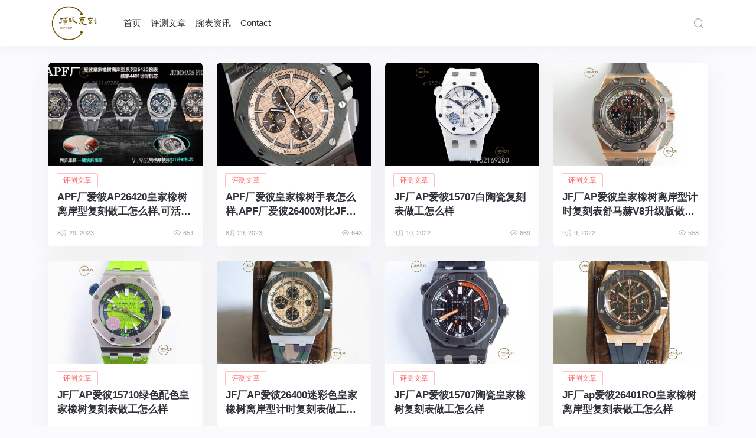

--- FILE ---
content_type: text/html; charset=UTF-8
request_url: http://www.zslhs.com/tag/jf%E5%8E%82
body_size: 7329
content:
<!doctype html>
<html lang="zh-CN">
<head>
	<meta http-equiv="X-UA-Compatible" content="IE=edge,chrome=1">
	<meta charset="UTF-8">
	<meta name="viewport" content="width=device-width, initial-scale=1.0, maximum-scale=1.0, user-scalable=0, viewport-fit=cover">
	<title>JF厂 &#8211; 复刻表</title>
<meta name='robots' content='max-image-preview:large' />
<link rel="alternate" type="application/rss+xml" title="复刻表 &raquo; Feed" href="http://www.zslhs.com/feed" />
<link rel="alternate" type="application/rss+xml" title="复刻表 &raquo; 评论Feed" href="http://www.zslhs.com/comments/feed" />
<link rel='stylesheet' id='wp-block-library-css'  href='http://www.zslhs.com/wp-includes/css/dist/block-library/style.min.css' type='text/css' media='all' />
<style id='global-styles-inline-css' type='text/css'>
body{--wp--preset--color--black: #000000;--wp--preset--color--cyan-bluish-gray: #abb8c3;--wp--preset--color--white: #ffffff;--wp--preset--color--pale-pink: #f78da7;--wp--preset--color--vivid-red: #cf2e2e;--wp--preset--color--luminous-vivid-orange: #ff6900;--wp--preset--color--luminous-vivid-amber: #fcb900;--wp--preset--color--light-green-cyan: #7bdcb5;--wp--preset--color--vivid-green-cyan: #00d084;--wp--preset--color--pale-cyan-blue: #8ed1fc;--wp--preset--color--vivid-cyan-blue: #0693e3;--wp--preset--color--vivid-purple: #9b51e0;--wp--preset--gradient--vivid-cyan-blue-to-vivid-purple: linear-gradient(135deg,rgba(6,147,227,1) 0%,rgb(155,81,224) 100%);--wp--preset--gradient--light-green-cyan-to-vivid-green-cyan: linear-gradient(135deg,rgb(122,220,180) 0%,rgb(0,208,130) 100%);--wp--preset--gradient--luminous-vivid-amber-to-luminous-vivid-orange: linear-gradient(135deg,rgba(252,185,0,1) 0%,rgba(255,105,0,1) 100%);--wp--preset--gradient--luminous-vivid-orange-to-vivid-red: linear-gradient(135deg,rgba(255,105,0,1) 0%,rgb(207,46,46) 100%);--wp--preset--gradient--very-light-gray-to-cyan-bluish-gray: linear-gradient(135deg,rgb(238,238,238) 0%,rgb(169,184,195) 100%);--wp--preset--gradient--cool-to-warm-spectrum: linear-gradient(135deg,rgb(74,234,220) 0%,rgb(151,120,209) 20%,rgb(207,42,186) 40%,rgb(238,44,130) 60%,rgb(251,105,98) 80%,rgb(254,248,76) 100%);--wp--preset--gradient--blush-light-purple: linear-gradient(135deg,rgb(255,206,236) 0%,rgb(152,150,240) 100%);--wp--preset--gradient--blush-bordeaux: linear-gradient(135deg,rgb(254,205,165) 0%,rgb(254,45,45) 50%,rgb(107,0,62) 100%);--wp--preset--gradient--luminous-dusk: linear-gradient(135deg,rgb(255,203,112) 0%,rgb(199,81,192) 50%,rgb(65,88,208) 100%);--wp--preset--gradient--pale-ocean: linear-gradient(135deg,rgb(255,245,203) 0%,rgb(182,227,212) 50%,rgb(51,167,181) 100%);--wp--preset--gradient--electric-grass: linear-gradient(135deg,rgb(202,248,128) 0%,rgb(113,206,126) 100%);--wp--preset--gradient--midnight: linear-gradient(135deg,rgb(2,3,129) 0%,rgb(40,116,252) 100%);--wp--preset--duotone--dark-grayscale: url('#wp-duotone-dark-grayscale');--wp--preset--duotone--grayscale: url('#wp-duotone-grayscale');--wp--preset--duotone--purple-yellow: url('#wp-duotone-purple-yellow');--wp--preset--duotone--blue-red: url('#wp-duotone-blue-red');--wp--preset--duotone--midnight: url('#wp-duotone-midnight');--wp--preset--duotone--magenta-yellow: url('#wp-duotone-magenta-yellow');--wp--preset--duotone--purple-green: url('#wp-duotone-purple-green');--wp--preset--duotone--blue-orange: url('#wp-duotone-blue-orange');--wp--preset--font-size--small: 13px;--wp--preset--font-size--medium: 20px;--wp--preset--font-size--large: 36px;--wp--preset--font-size--x-large: 42px;}.has-black-color{color: var(--wp--preset--color--black) !important;}.has-cyan-bluish-gray-color{color: var(--wp--preset--color--cyan-bluish-gray) !important;}.has-white-color{color: var(--wp--preset--color--white) !important;}.has-pale-pink-color{color: var(--wp--preset--color--pale-pink) !important;}.has-vivid-red-color{color: var(--wp--preset--color--vivid-red) !important;}.has-luminous-vivid-orange-color{color: var(--wp--preset--color--luminous-vivid-orange) !important;}.has-luminous-vivid-amber-color{color: var(--wp--preset--color--luminous-vivid-amber) !important;}.has-light-green-cyan-color{color: var(--wp--preset--color--light-green-cyan) !important;}.has-vivid-green-cyan-color{color: var(--wp--preset--color--vivid-green-cyan) !important;}.has-pale-cyan-blue-color{color: var(--wp--preset--color--pale-cyan-blue) !important;}.has-vivid-cyan-blue-color{color: var(--wp--preset--color--vivid-cyan-blue) !important;}.has-vivid-purple-color{color: var(--wp--preset--color--vivid-purple) !important;}.has-black-background-color{background-color: var(--wp--preset--color--black) !important;}.has-cyan-bluish-gray-background-color{background-color: var(--wp--preset--color--cyan-bluish-gray) !important;}.has-white-background-color{background-color: var(--wp--preset--color--white) !important;}.has-pale-pink-background-color{background-color: var(--wp--preset--color--pale-pink) !important;}.has-vivid-red-background-color{background-color: var(--wp--preset--color--vivid-red) !important;}.has-luminous-vivid-orange-background-color{background-color: var(--wp--preset--color--luminous-vivid-orange) !important;}.has-luminous-vivid-amber-background-color{background-color: var(--wp--preset--color--luminous-vivid-amber) !important;}.has-light-green-cyan-background-color{background-color: var(--wp--preset--color--light-green-cyan) !important;}.has-vivid-green-cyan-background-color{background-color: var(--wp--preset--color--vivid-green-cyan) !important;}.has-pale-cyan-blue-background-color{background-color: var(--wp--preset--color--pale-cyan-blue) !important;}.has-vivid-cyan-blue-background-color{background-color: var(--wp--preset--color--vivid-cyan-blue) !important;}.has-vivid-purple-background-color{background-color: var(--wp--preset--color--vivid-purple) !important;}.has-black-border-color{border-color: var(--wp--preset--color--black) !important;}.has-cyan-bluish-gray-border-color{border-color: var(--wp--preset--color--cyan-bluish-gray) !important;}.has-white-border-color{border-color: var(--wp--preset--color--white) !important;}.has-pale-pink-border-color{border-color: var(--wp--preset--color--pale-pink) !important;}.has-vivid-red-border-color{border-color: var(--wp--preset--color--vivid-red) !important;}.has-luminous-vivid-orange-border-color{border-color: var(--wp--preset--color--luminous-vivid-orange) !important;}.has-luminous-vivid-amber-border-color{border-color: var(--wp--preset--color--luminous-vivid-amber) !important;}.has-light-green-cyan-border-color{border-color: var(--wp--preset--color--light-green-cyan) !important;}.has-vivid-green-cyan-border-color{border-color: var(--wp--preset--color--vivid-green-cyan) !important;}.has-pale-cyan-blue-border-color{border-color: var(--wp--preset--color--pale-cyan-blue) !important;}.has-vivid-cyan-blue-border-color{border-color: var(--wp--preset--color--vivid-cyan-blue) !important;}.has-vivid-purple-border-color{border-color: var(--wp--preset--color--vivid-purple) !important;}.has-vivid-cyan-blue-to-vivid-purple-gradient-background{background: var(--wp--preset--gradient--vivid-cyan-blue-to-vivid-purple) !important;}.has-light-green-cyan-to-vivid-green-cyan-gradient-background{background: var(--wp--preset--gradient--light-green-cyan-to-vivid-green-cyan) !important;}.has-luminous-vivid-amber-to-luminous-vivid-orange-gradient-background{background: var(--wp--preset--gradient--luminous-vivid-amber-to-luminous-vivid-orange) !important;}.has-luminous-vivid-orange-to-vivid-red-gradient-background{background: var(--wp--preset--gradient--luminous-vivid-orange-to-vivid-red) !important;}.has-very-light-gray-to-cyan-bluish-gray-gradient-background{background: var(--wp--preset--gradient--very-light-gray-to-cyan-bluish-gray) !important;}.has-cool-to-warm-spectrum-gradient-background{background: var(--wp--preset--gradient--cool-to-warm-spectrum) !important;}.has-blush-light-purple-gradient-background{background: var(--wp--preset--gradient--blush-light-purple) !important;}.has-blush-bordeaux-gradient-background{background: var(--wp--preset--gradient--blush-bordeaux) !important;}.has-luminous-dusk-gradient-background{background: var(--wp--preset--gradient--luminous-dusk) !important;}.has-pale-ocean-gradient-background{background: var(--wp--preset--gradient--pale-ocean) !important;}.has-electric-grass-gradient-background{background: var(--wp--preset--gradient--electric-grass) !important;}.has-midnight-gradient-background{background: var(--wp--preset--gradient--midnight) !important;}.has-small-font-size{font-size: var(--wp--preset--font-size--small) !important;}.has-medium-font-size{font-size: var(--wp--preset--font-size--medium) !important;}.has-large-font-size{font-size: var(--wp--preset--font-size--large) !important;}.has-x-large-font-size{font-size: var(--wp--preset--font-size--x-large) !important;}
</style>
<link rel='stylesheet' id='jimu-css'  href='http://www.zslhs.com/wp-content/plugins/nicetheme-jimu/modules/jimu.css' type='text/css' media='all' />
<link rel='stylesheet' id='nicetheme-bootstrap-css'  href='http://www.zslhs.com/wp-content/themes/Cosy-5.1.4/plugins/bootstrap/bootstrap.min.css' type='text/css' media='all' />
<link rel='stylesheet' id='nicetheme-iconfont-css'  href='http://www.zslhs.com/wp-content/themes/Cosy-5.1.4/plugins/iconfont/iconfont.css' type='text/css' media='all' />
<link rel='stylesheet' id='nicetheme-reset-css'  href='http://www.zslhs.com/wp-content/themes/Cosy-5.1.4/css/reset.css' type='text/css' media='all' />
<link rel='stylesheet' id='nicetheme-style-css'  href='http://www.zslhs.com/wp-content/themes/Cosy-5.1.4/style.css' type='text/css' media='all' />
<script type='text/javascript' id='jquery-core-js-extra'>
/* <![CDATA[ */
var globals = {"ajax_url":"http:\/\/www.zslhs.com\/wp-admin\/admin-ajax.php","url_theme":"http:\/\/www.zslhs.com\/wp-content\/themes\/Cosy-5.1.4","site_url":"http:\/\/www.zslhs.com","post_id":"0","allow_switch_darkmode":"","posts_per_page":"10","lang":"zh_CN"};
var __cosy__ = {"load_more":"\u52a0\u8f7d\u66f4\u591a","reached_the_end":"\u6ca1\u6709\u66f4\u591a\u5185\u5bb9","thank_you":"\u8c22\u8c22\u70b9\u8d5e","success":"\u64cd\u4f5c\u6210\u529f","cancelled":"\u53d6\u6d88\u70b9\u8d5e"};
var toc = {"tag":"0"};
/* ]]> */
</script>
<script type='text/javascript' src='http://www.zslhs.com/wp-includes/js/jquery/jquery.min.js' id='jquery-core-js'></script>
<script type='text/javascript' src='http://www.zslhs.com/wp-includes/js/jquery/jquery-migrate.min.js' id='jquery-migrate-js'></script>
<script>
var _hmt = _hmt || [];
(function() {
  var hm = document.createElement("script");
  hm.src = "https://hm.baidu.com/hm.js?b841bb8eb7f3397ed0b962c19a012324";
  var s = document.getElementsByTagName("script")[0]; 
  s.parentNode.insertBefore(hm, s);
})();
</script>

<script>
(function(){
var el = document.createElement("script");
el.src = "https://lf1-cdn-tos.bytegoofy.com/goofy/ttzz/push.js?860d5ad40665b63c6e577a8e2776fd8bfea134fa228b71ffb610ef166902e8fc3d72cd14f8a76432df3935ab77ec54f830517b3cb210f7fd334f50ccb772134a";
el.id = "ttzz";
var s = document.getElementsByTagName("script")[0];
s.parentNode.insertBefore(el, s);
})(window)
</script><link rel="icon" href="http://www.zslhs.com/wp-content/uploads/2022/05/2022050309125833.png" sizes="32x32" />
<link rel="icon" href="http://www.zslhs.com/wp-content/uploads/2022/05/2022050309125833.png" sizes="192x192" />
<link rel="apple-touch-icon" href="http://www.zslhs.com/wp-content/uploads/2022/05/2022050309125833.png" />
<meta name="msapplication-TileImage" content="http://www.zslhs.com/wp-content/uploads/2022/05/2022050309125833.png" />
		    </head>

<body class="archive tag tag-jf tag-27 wp-embed-responsive  nice-style-shadow ">
	<header class="site-header navbar navbar-expand-xl   ">
		<div class="container">
			<!-- / brand -->
							<a href="http://www.zslhs.com/" rel="home" class="navbar-brand order-1">
					<img class="logo" src="http://www.zslhs.com/wp-content/uploads/2022/05/2022050309125833.png" class="nc-no-lazy" alt="复刻表">
					<img class="logo logo-night" src="http://www.zslhs.com/wp-content/uploads/2022/06/2022060318540241.png" class="nc-no-lazy" alt="复刻表">
				</a>
						
			<div class="collapse navbar-collapse order-3 order-md-2 mx-md-4">
				<ul class="main-menu navbar-nav me-auto">
					<li id="menu-item-8" class="menu-item menu-item-type-custom menu-item-object-custom menu-item-home menu-item-8"><a href="http://www.zslhs.com/">首页</a></li>
<li id="menu-item-451" class="menu-item menu-item-type-taxonomy menu-item-object-category menu-item-451"><a href="http://www.zslhs.com/category/articles">评测文章</a></li>
<li id="menu-item-892" class="menu-item menu-item-type-taxonomy menu-item-object-category menu-item-892"><a href="http://www.zslhs.com/category/review">腕表资讯</a></li>
<li id="menu-item-44467" class="menu-item menu-item-type-post_type menu-item-object-page menu-item-44467"><a href="http://www.zslhs.com/contact">Contact</a></li>
				</ul>
			</div>
			<ul class="nav order-2 order-md-3">
										<li class="nav-item ms-2 ms-md-4">
					<a href="javascript:" class="btn btn-link btn-icon btn-sm btn-rounded search-popup-trigger " title="搜索"><span><i class="iconfont icon-search"></i></span></a>
				</li>
							<li class="nav-item ms-2 ms-md-4 d-xl-none">
					<a href="javascript:" id="aside-trigger" class="btn btn-link btn-icon btn-sm btn-rounded "><span><i class="iconfont icon-menu"></i></span></a>
				</li>
				
			</ul>
		</div>
	</header><main class="site-main h-v-75">
	<div class="container">
					<div class="row g-2 g-md-3 g-lg-4 list-archive list-grouped">
									<div class="col-6 col-md-3">
    <div class="list-item block custom-hover">
        <div class="media media-3x2">
            <a class="media-content" href="http://www.zslhs.com/39952.html" title="APF厂爱彼AP26420皇家橡树离岸型复刻做工怎么样,可活动头粒"  style="background-image: url('http://www.zslhs.com/wp-content/uploads/2023/08/2023082902133177.jpg')" title="APF厂爱彼AP26420皇家橡树离岸型复刻做工怎么样,可活动头粒">
                <span class="overlay"></span>
            </a>
                                            </div>
        <div class="list-content">
            <div class="list-body">
                <div class="list-featured-tag">
                                        <a href="http://www.zslhs.com/category/articles" class="badge badge-outline-cat" target="_blank"><i style="border-color: #F66;"></i><span style="color: #F66">评测文章</span></a>
                </div>
                <a href="http://www.zslhs.com/39952.html" title="APF厂爱彼AP26420皇家橡树离岸型复刻做工怎么样,可活动头粒" class="list-title h6 h-2x" >APF厂爱彼AP26420皇家橡树离岸型复刻做工怎么样,可活动头粒</a>
            </div>
            <div class="list-footer d-flex align-items-center text-xx text-muted mt-2 mt-xl-3">
                    <div class="flex-fill">8月 29, 2023</div>
<div class="flex-shrink-0">
        <span class="d-inline-block d-xl-inline-block ms-2 ms-xl-3">
        <i class="text-sm iconfont icon-browse"></i> 651    </span>
                <span class="d-none d-xl-none ms-2 ms-xl-3">
        <i class="text-sm iconfont icon-good"></i> 0    </span>
    </div>
            </div>
        </div>
    </div>
</div>									<div class="col-6 col-md-3">
    <div class="list-item block custom-hover">
        <div class="media media-3x2">
            <a class="media-content" href="http://www.zslhs.com/39938.html" title="APF厂爱彼皇家橡树手表怎么样,APF厂爱彼26400对比JF厂好在那里"  style="background-image: url('http://www.zslhs.com/wp-content/uploads/2023/08/2023082901575393.jpg')" title="APF厂爱彼皇家橡树手表怎么样,APF厂爱彼26400对比JF厂好在那里">
                <span class="overlay"></span>
            </a>
                                            </div>
        <div class="list-content">
            <div class="list-body">
                <div class="list-featured-tag">
                                        <a href="http://www.zslhs.com/category/articles" class="badge badge-outline-cat" target="_blank"><i style="border-color: #F66;"></i><span style="color: #F66">评测文章</span></a>
                </div>
                <a href="http://www.zslhs.com/39938.html" title="APF厂爱彼皇家橡树手表怎么样,APF厂爱彼26400对比JF厂好在那里" class="list-title h6 h-2x" >APF厂爱彼皇家橡树手表怎么样,APF厂爱彼26400对比JF厂好在那里</a>
            </div>
            <div class="list-footer d-flex align-items-center text-xx text-muted mt-2 mt-xl-3">
                    <div class="flex-fill">8月 29, 2023</div>
<div class="flex-shrink-0">
        <span class="d-inline-block d-xl-inline-block ms-2 ms-xl-3">
        <i class="text-sm iconfont icon-browse"></i> 643    </span>
                <span class="d-none d-xl-none ms-2 ms-xl-3">
        <i class="text-sm iconfont icon-good"></i> 0    </span>
    </div>
            </div>
        </div>
    </div>
</div>									<div class="col-6 col-md-3">
    <div class="list-item block custom-hover">
        <div class="media media-3x2">
            <a class="media-content" href="http://www.zslhs.com/17774.html" title="JF厂AP爱彼15707白陶瓷复刻表做工怎么样"  style="background-image: url('http://www.zslhs.com/wp-content/uploads/2022/09/2022091003182879.jpg')" title="JF厂AP爱彼15707白陶瓷复刻表做工怎么样">
                <span class="overlay"></span>
            </a>
                                            </div>
        <div class="list-content">
            <div class="list-body">
                <div class="list-featured-tag">
                                        <a href="http://www.zslhs.com/category/articles" class="badge badge-outline-cat" target="_blank"><i style="border-color: #F66;"></i><span style="color: #F66">评测文章</span></a>
                </div>
                <a href="http://www.zslhs.com/17774.html" title="JF厂AP爱彼15707白陶瓷复刻表做工怎么样" class="list-title h6 h-2x" >JF厂AP爱彼15707白陶瓷复刻表做工怎么样</a>
            </div>
            <div class="list-footer d-flex align-items-center text-xx text-muted mt-2 mt-xl-3">
                    <div class="flex-fill">9月 10, 2022</div>
<div class="flex-shrink-0">
        <span class="d-inline-block d-xl-inline-block ms-2 ms-xl-3">
        <i class="text-sm iconfont icon-browse"></i> 669    </span>
                <span class="d-none d-xl-none ms-2 ms-xl-3">
        <i class="text-sm iconfont icon-good"></i> 0    </span>
    </div>
            </div>
        </div>
    </div>
</div>									<div class="col-6 col-md-3">
    <div class="list-item block custom-hover">
        <div class="media media-3x2">
            <a class="media-content" href="http://www.zslhs.com/17710.html" title="JF厂AP爱彼皇家橡树离岸型计时复刻表舒马赫V8升级版做工怎么样"  style="background-image: url('http://www.zslhs.com/wp-content/uploads/2022/09/2022090909161367.jpg')" title="JF厂AP爱彼皇家橡树离岸型计时复刻表舒马赫V8升级版做工怎么样">
                <span class="overlay"></span>
            </a>
                                            </div>
        <div class="list-content">
            <div class="list-body">
                <div class="list-featured-tag">
                                        <a href="http://www.zslhs.com/category/articles" class="badge badge-outline-cat" target="_blank"><i style="border-color: #F66;"></i><span style="color: #F66">评测文章</span></a>
                </div>
                <a href="http://www.zslhs.com/17710.html" title="JF厂AP爱彼皇家橡树离岸型计时复刻表舒马赫V8升级版做工怎么样" class="list-title h6 h-2x" >JF厂AP爱彼皇家橡树离岸型计时复刻表舒马赫V8升级版做工怎么样</a>
            </div>
            <div class="list-footer d-flex align-items-center text-xx text-muted mt-2 mt-xl-3">
                    <div class="flex-fill">9月 9, 2022</div>
<div class="flex-shrink-0">
        <span class="d-inline-block d-xl-inline-block ms-2 ms-xl-3">
        <i class="text-sm iconfont icon-browse"></i> 558    </span>
                <span class="d-none d-xl-none ms-2 ms-xl-3">
        <i class="text-sm iconfont icon-good"></i> 0    </span>
    </div>
            </div>
        </div>
    </div>
</div>									<div class="col-6 col-md-3">
    <div class="list-item block custom-hover">
        <div class="media media-3x2">
            <a class="media-content" href="http://www.zslhs.com/17698.html" title="JF厂AP爱彼15710绿色配色皇家橡树复刻表做工怎么样"  style="background-image: url('http://www.zslhs.com/wp-content/uploads/2022/09/2022090908582426.jpg')" title="JF厂AP爱彼15710绿色配色皇家橡树复刻表做工怎么样">
                <span class="overlay"></span>
            </a>
                                            </div>
        <div class="list-content">
            <div class="list-body">
                <div class="list-featured-tag">
                                        <a href="http://www.zslhs.com/category/articles" class="badge badge-outline-cat" target="_blank"><i style="border-color: #F66;"></i><span style="color: #F66">评测文章</span></a>
                </div>
                <a href="http://www.zslhs.com/17698.html" title="JF厂AP爱彼15710绿色配色皇家橡树复刻表做工怎么样" class="list-title h6 h-2x" >JF厂AP爱彼15710绿色配色皇家橡树复刻表做工怎么样</a>
            </div>
            <div class="list-footer d-flex align-items-center text-xx text-muted mt-2 mt-xl-3">
                    <div class="flex-fill">9月 9, 2022</div>
<div class="flex-shrink-0">
        <span class="d-inline-block d-xl-inline-block ms-2 ms-xl-3">
        <i class="text-sm iconfont icon-browse"></i> 611    </span>
                <span class="d-none d-xl-none ms-2 ms-xl-3">
        <i class="text-sm iconfont icon-good"></i> 0    </span>
    </div>
            </div>
        </div>
    </div>
</div>									<div class="col-6 col-md-3">
    <div class="list-item block custom-hover">
        <div class="media media-3x2">
            <a class="media-content" href="http://www.zslhs.com/17248.html" title="JF厂AP爱彼26400迷彩色皇家橡树离岸型计时复刻表做工怎么样"  style="background-image: url('http://www.zslhs.com/wp-content/uploads/2022/09/2022090202551430.jpg')" title="JF厂AP爱彼26400迷彩色皇家橡树离岸型计时复刻表做工怎么样">
                <span class="overlay"></span>
            </a>
                                            </div>
        <div class="list-content">
            <div class="list-body">
                <div class="list-featured-tag">
                                        <a href="http://www.zslhs.com/category/articles" class="badge badge-outline-cat" target="_blank"><i style="border-color: #F66;"></i><span style="color: #F66">评测文章</span></a>
                </div>
                <a href="http://www.zslhs.com/17248.html" title="JF厂AP爱彼26400迷彩色皇家橡树离岸型计时复刻表做工怎么样" class="list-title h6 h-2x" >JF厂AP爱彼26400迷彩色皇家橡树离岸型计时复刻表做工怎么样</a>
            </div>
            <div class="list-footer d-flex align-items-center text-xx text-muted mt-2 mt-xl-3">
                    <div class="flex-fill">9月 2, 2022</div>
<div class="flex-shrink-0">
        <span class="d-inline-block d-xl-inline-block ms-2 ms-xl-3">
        <i class="text-sm iconfont icon-browse"></i> 674    </span>
                <span class="d-none d-xl-none ms-2 ms-xl-3">
        <i class="text-sm iconfont icon-good"></i> 0    </span>
    </div>
            </div>
        </div>
    </div>
</div>									<div class="col-6 col-md-3">
    <div class="list-item block custom-hover">
        <div class="media media-3x2">
            <a class="media-content" href="http://www.zslhs.com/17239.html" title="JF厂AP爱彼15707陶瓷皇家橡树复刻表做工怎么样"  style="background-image: url('http://www.zslhs.com/wp-content/uploads/2022/09/2022090202475445.jpg')" title="JF厂AP爱彼15707陶瓷皇家橡树复刻表做工怎么样">
                <span class="overlay"></span>
            </a>
                                            </div>
        <div class="list-content">
            <div class="list-body">
                <div class="list-featured-tag">
                                        <a href="http://www.zslhs.com/category/articles" class="badge badge-outline-cat" target="_blank"><i style="border-color: #F66;"></i><span style="color: #F66">评测文章</span></a>
                </div>
                <a href="http://www.zslhs.com/17239.html" title="JF厂AP爱彼15707陶瓷皇家橡树复刻表做工怎么样" class="list-title h6 h-2x" >JF厂AP爱彼15707陶瓷皇家橡树复刻表做工怎么样</a>
            </div>
            <div class="list-footer d-flex align-items-center text-xx text-muted mt-2 mt-xl-3">
                    <div class="flex-fill">9月 2, 2022</div>
<div class="flex-shrink-0">
        <span class="d-inline-block d-xl-inline-block ms-2 ms-xl-3">
        <i class="text-sm iconfont icon-browse"></i> 582    </span>
                <span class="d-none d-xl-none ms-2 ms-xl-3">
        <i class="text-sm iconfont icon-good"></i> 0    </span>
    </div>
            </div>
        </div>
    </div>
</div>									<div class="col-6 col-md-3">
    <div class="list-item block custom-hover">
        <div class="media media-3x2">
            <a class="media-content" href="http://www.zslhs.com/17228.html" title="JF厂ap爱彼26401RO皇家橡树离岸型复刻表做工怎么样"  style="background-image: url('http://www.zslhs.com/wp-content/uploads/2022/09/2022090202412094.jpg')" title="JF厂ap爱彼26401RO皇家橡树离岸型复刻表做工怎么样">
                <span class="overlay"></span>
            </a>
                                            </div>
        <div class="list-content">
            <div class="list-body">
                <div class="list-featured-tag">
                                        <a href="http://www.zslhs.com/category/articles" class="badge badge-outline-cat" target="_blank"><i style="border-color: #F66;"></i><span style="color: #F66">评测文章</span></a>
                </div>
                <a href="http://www.zslhs.com/17228.html" title="JF厂ap爱彼26401RO皇家橡树离岸型复刻表做工怎么样" class="list-title h6 h-2x" >JF厂ap爱彼26401RO皇家橡树离岸型复刻表做工怎么样</a>
            </div>
            <div class="list-footer d-flex align-items-center text-xx text-muted mt-2 mt-xl-3">
                    <div class="flex-fill">9月 2, 2022</div>
<div class="flex-shrink-0">
        <span class="d-inline-block d-xl-inline-block ms-2 ms-xl-3">
        <i class="text-sm iconfont icon-browse"></i> 657    </span>
                <span class="d-none d-xl-none ms-2 ms-xl-3">
        <i class="text-sm iconfont icon-good"></i> 0    </span>
    </div>
            </div>
        </div>
    </div>
</div>									<div class="col-6 col-md-3">
    <div class="list-item block custom-hover">
        <div class="media media-3x2">
            <a class="media-content" href="http://www.zslhs.com/17216.html" title="JF厂爱彼26470OR玫瑰金版皇家橡树离岸型复刻表做工怎么样"  style="background-image: url('http://www.zslhs.com/wp-content/uploads/2022/09/2022090202332471.jpg')" title="JF厂爱彼26470OR玫瑰金版皇家橡树离岸型复刻表做工怎么样">
                <span class="overlay"></span>
            </a>
                                            </div>
        <div class="list-content">
            <div class="list-body">
                <div class="list-featured-tag">
                                        <a href="http://www.zslhs.com/category/articles" class="badge badge-outline-cat" target="_blank"><i style="border-color: #F66;"></i><span style="color: #F66">评测文章</span></a>
                </div>
                <a href="http://www.zslhs.com/17216.html" title="JF厂爱彼26470OR玫瑰金版皇家橡树离岸型复刻表做工怎么样" class="list-title h6 h-2x" >JF厂爱彼26470OR玫瑰金版皇家橡树离岸型复刻表做工怎么样</a>
            </div>
            <div class="list-footer d-flex align-items-center text-xx text-muted mt-2 mt-xl-3">
                    <div class="flex-fill">9月 2, 2022</div>
<div class="flex-shrink-0">
        <span class="d-inline-block d-xl-inline-block ms-2 ms-xl-3">
        <i class="text-sm iconfont icon-browse"></i> 596    </span>
                <span class="d-none d-xl-none ms-2 ms-xl-3">
        <i class="text-sm iconfont icon-good"></i> 0    </span>
    </div>
            </div>
        </div>
    </div>
</div>									<div class="col-6 col-md-3">
    <div class="list-item block custom-hover">
        <div class="media media-3x2">
            <a class="media-content" href="http://www.zslhs.com/16811.html" title="JF厂爱彼AP26416RO皇家橡树离岸型系列复刻表做工怎么样"  style="background-image: url('http://www.zslhs.com/wp-content/uploads/2022/08/2022082703492631.jpg')" title="JF厂爱彼AP26416RO皇家橡树离岸型系列复刻表做工怎么样">
                <span class="overlay"></span>
            </a>
                                            </div>
        <div class="list-content">
            <div class="list-body">
                <div class="list-featured-tag">
                                        <a href="http://www.zslhs.com/category/articles" class="badge badge-outline-cat" target="_blank"><i style="border-color: #F66;"></i><span style="color: #F66">评测文章</span></a>
                </div>
                <a href="http://www.zslhs.com/16811.html" title="JF厂爱彼AP26416RO皇家橡树离岸型系列复刻表做工怎么样" class="list-title h6 h-2x" >JF厂爱彼AP26416RO皇家橡树离岸型系列复刻表做工怎么样</a>
            </div>
            <div class="list-footer d-flex align-items-center text-xx text-muted mt-2 mt-xl-3">
                    <div class="flex-fill">8月 27, 2022</div>
<div class="flex-shrink-0">
        <span class="d-inline-block d-xl-inline-block ms-2 ms-xl-3">
        <i class="text-sm iconfont icon-browse"></i> 649    </span>
                <span class="d-none d-xl-none ms-2 ms-xl-3">
        <i class="text-sm iconfont icon-good"></i> 0    </span>
    </div>
            </div>
        </div>
    </div>
</div>							</div>
			<div class="posts-ajax-load">
    <div class="loading-spinners"></div>
    <button data-page="other" data-query='{"tag":"jf%E5%8E%82"}'
        data-action="ajax_load_posts" data-paged="2" data-append="list-archive"
                class="dposts-ajax-load btn btn-primary btn-lg btn-w-lg">加载更多</button>
</div>
			    <div class="ads-block mt-4">
        <div class="d-none d-lg-block">
                            <img src="http://www.zslhs.com/aa/article.jpg" alt="复刻表客服微信952169280" >                    </div>
        <div class="d-lg-none">
                            <img src="http://www.zslhs.com/aa/article.jpg" alt="复刻表客服微信952169280" >                    </div>
    </div>
			</div>
</main>

<footer class="site-footer bg-dark">
    <div class="container">
        <div class="py-4 py-md-5">
            <div class="row g-4 g-md-5">
        	            <div class="col-md-6">
                <div class="footer-widget">
                    <div class="footer-widget-header h6 mb-2 mb-md-3"><span>About</span></div>
                    <div class="footer-widget-content">
                        <p>本站收录对N厂、VS厂、ZF厂等复刻表厂家旗下的复刻手表图片/视频评测，其中N厂比较出名的劳力士复刻表有4130迪通拿系列、日志系列、N厂的V11、V12黑水鬼绿水鬼等；而VS厂旗下仅有劳力士、欧米茄和沛纳海三个品牌的复刻表，其中劳力士的日志系列，游艇系列与欧米茄的海马300系列、蝶飞系列都做得非常出色。ZF厂的品牌复刻则做得比较杂，有沛纳海、欧米茄、积家、宝珀、帝舵等。</p>
                    </div>
                    <div class="footer-widget-social mt-3 mt-md-4">
                        
<a href="javascript:" class="single-popup weixin btn btn-secondary btn-icon btn-rounded" data-img="http://www.zslhs.com/wp-content/uploads/2022/05/2022052720273164.jpg" data-title="客服微信" data-desc="952169280"><span><i class="iconfont icon-wechat"></i></span></a><a href="mailto:Johnsonisbetter@gmail.com" target="_blank" class="btn btn-secondary btn-icon btn-rounded"><span><i class="iconfont icon-mail"></i></span></a>                    </div>
                </div>
            </div>
        	            <div class="col-md-3">
                <div class="footer-widget">
                    <div class="footer-widget-header h6 mb-2 mb-md-3"><span>网站导航</span></div>
                    <div class="footer-widget-content">
                        <div class="footer-widget-links">
                                                        <a href="http://www.zslhs.com/">首页</a>
<a href="http://www.zslhs.com/category/articles">评测文章</a>
<a href="http://www.zslhs.com/category/review">腕表资讯</a>
<a href="http://www.zslhs.com/contact">Contact</a>
                                                                                </div>
                    </div>
                </div>
            </div>
            <div class="col-md-3">
                                                <div class="footer-widget">
                    <div class="footer-widget-header h6 mb-2 mb-md-3"><span>友情链接</span></div>
                    <div class="footer-widget-content">
                        <div class="footer-widget-links">
                                                                                                                                                                </div>
                    </div>
                </div>
                            </div>
        </div>
        </div>
        <div class="footer-copyright text-xs border-top border-secondary py-3 py-md-4">
            Copyright © 2014-2026 <a href="http://www.zslhs.com" title="复刻表" rel="home">复刻表</a>. Powered by zslhs顶级复刻表官网 <a href="http://www.zslhs.com/sitemap.xml" title="zslhs顶级复刻表网站地图" target="_blank">网站地图</a>. 了解更多复刻表信息请加微信：952169280        </div>
    </div>
</footer>

<div class="aside-overlay"></div>
<aside class="aside-mobile bg-white">
	<div class="aside-inner">
        <div class="aside-action text-end p-3">
                        <a href="javascript:;" class="btn btn-link btn-icon btn-sm btn-rounded btn-sm btn-sidebar-action" id="aside-mobile-close"><span><i class="d-block iconfont icon-error"></i></span></a>
        </div>
		<ul class="aside-menu">
			<li class="menu-item menu-item-type-custom menu-item-object-custom menu-item-home menu-item-8"><a href="http://www.zslhs.com/">首页</a></li>
<li class="menu-item menu-item-type-taxonomy menu-item-object-category menu-item-451"><a href="http://www.zslhs.com/category/articles">评测文章</a></li>
<li class="menu-item menu-item-type-taxonomy menu-item-object-category menu-item-892"><a href="http://www.zslhs.com/category/review">腕表资讯</a></li>
<li class="menu-item menu-item-type-post_type menu-item-object-page menu-item-44467"><a href="http://www.zslhs.com/contact">Contact</a></li>
		</ul>
	</div>
</aside> 

<div class="search-popup" role="alert">
    <div class="search-popup-container bg-white">
        <div class="container">
            <div class="search-popup-body">
                <form role="search" class="search-popup-form" method="get" action="http://www.zslhs.com/">
                    <input class="form-control form-control-lg text-center" type="text" placeholder="请输入搜索关键词并按回车键…" name="s" id="s" required>
                </form>
                                <div class="search-key-push">
   
                                                                    <a href="http://www.zslhs.com/tag/rolexwatch" target="_blank" class="btn btn-link btn-sm btn-rounded"># 劳力士 #</a>
                                                                    <a href="http://www.zslhs.com/tag/vswatch" target="_blank" class="btn btn-link btn-sm btn-rounded"># VS厂 #</a>
                                                                    <a href="http://www.zslhs.com/tag/omega" target="_blank" class="btn btn-link btn-sm btn-rounded"># 欧米茄 #</a>
                                                                    <a href="http://www.zslhs.com/tag/noobwatch" target="_blank" class="btn btn-link btn-sm btn-rounded"># N厂 #</a>
                                                                    <a href="http://www.zslhs.com/tag/cleanf" target="_blank" class="btn btn-link btn-sm btn-rounded"># C厂 #</a>
                                    
                </div>
                            </div>
        </div>
        <a href="javascript:" class="search-popup-close"></a>
	</div> <!-- search-popup-container -->
</div> <!-- search-popup -->
<div id="author-popup-wrap">
    <div class="author-info-cover">
        <div class="media media-2x1 bg-dark-gradient">
            <div class="bg-effect bg-dark-gradient bg-author"></div>
            <div class="bg-effect bg-poster"
                style="background-image:url('')">
            </div>
        </div>
        <div class="author-info-body">
            <div class="flex-avatar w-96">
                <img alt='' src='http://cdn.v2ex.com/gravatar/64e1b8d34f425d19e1ee2ea7236d3028?s=96&#038;d=http%3A%2F%2Fwww.zslhs.com%2Fwp-content%2Fuploads%2F2022%2F05%2F2022050309125833.png&#038;r=g' srcset='http://cdn.v2ex.com/gravatar/64e1b8d34f425d19e1ee2ea7236d3028?s=192&#038;d=http%3A%2F%2Fwww.zslhs.com%2Fwp-content%2Fuploads%2F2022%2F05%2F2022050309125833.png&#038;r=g 2x' class='avatar avatar-96 photo nc-no-lazy' height='96' width='96' loading='lazy'/>            </div>
            <div class="author-popup-meta">
                <div class="h5">复刻表官网</div>
                <div class="text-muted mt-2"><span
                        class="h-2x">N厂、VS厂、ZF厂、V6厂等顶级复刻大厂手表添加客服咨询：952169280</span>
                </div>
            </div>

                        <div class="row g-0 text-center">
                <div class="col">
                    <div class="font-number text-lg">5703</div>
                    <div class="text-xs text-muted">文章</div>
                </div>
                <div class="col">
                    <div class="font-number text-lg">0</div>
                    <div class="text-xs text-muted">评论</div>
                </div>
                <div class="col">
                    <div class="font-number text-lg">26</div>
                    <small class="text-xs text-muted">喜欢</small>
                </div>
            </div>
            
        </div>
        <a href="http://www.zslhs.com/author/zslhs" taget="_blank" class="author-info-link"></a>
    </div>
</div><div class="fixed-to-top">
    <a id="back-to-top" href="javascript:" class="btn btn-light btn-icon btn-lg btn-rounded bg-white ">
        <span class="icon-stack">
            <i class="iconfont icon-top"></i>
        </span>
    </a>
</div>
<script type='text/javascript' id='image-sizes-js-extra'>
/* <![CDATA[ */
var IMAGE_SIZES = {"version":"3.5","disables":[]};
/* ]]> */
</script>
<script type='text/javascript' src='http://www.zslhs.com/wp-content/plugins/image-sizes/assets/js/front.min.js' id='image-sizes-js'></script>
<script type='text/javascript' src='http://www.zslhs.com/wp-content/plugins/nicetheme-jimu/modules/jimu.js' id='jimu-js'></script>
<script type='text/javascript' src='http://www.zslhs.com/wp-content/themes/Cosy-5.1.4/plugins/theia-sticky-sidebar/ResizeSensor.min.js' id='nicetheme-resizeseneor-js'></script>
<script type='text/javascript' src='http://www.zslhs.com/wp-content/themes/Cosy-5.1.4/plugins/theia-sticky-sidebar/theia-sticky-sidebar.min.js' id='nicetheme-sticky-sidebar-js'></script>
<script type='text/javascript' src='http://www.zslhs.com/wp-content/themes/Cosy-5.1.4/plugins/bootstrap/bootstrap.bundle.min.js' id='nicetheme-bootstrap-js'></script>
<script type='text/javascript' src='http://www.zslhs.com/wp-content/themes/Cosy-5.1.4/plugins/clipboard/clipboard.min.js' id='nicetheme-clipboard-js'></script>
<script type='text/javascript' src='http://www.zslhs.com/wp-content/themes/Cosy-5.1.4/js/plugins.min.js' id='nicetheme-plugins-js'></script>
<script type='text/javascript' src='http://www.zslhs.com/wp-content/themes/Cosy-5.1.4/js/main.js' id='nicetheme-main-js'></script>
</body>
</html>